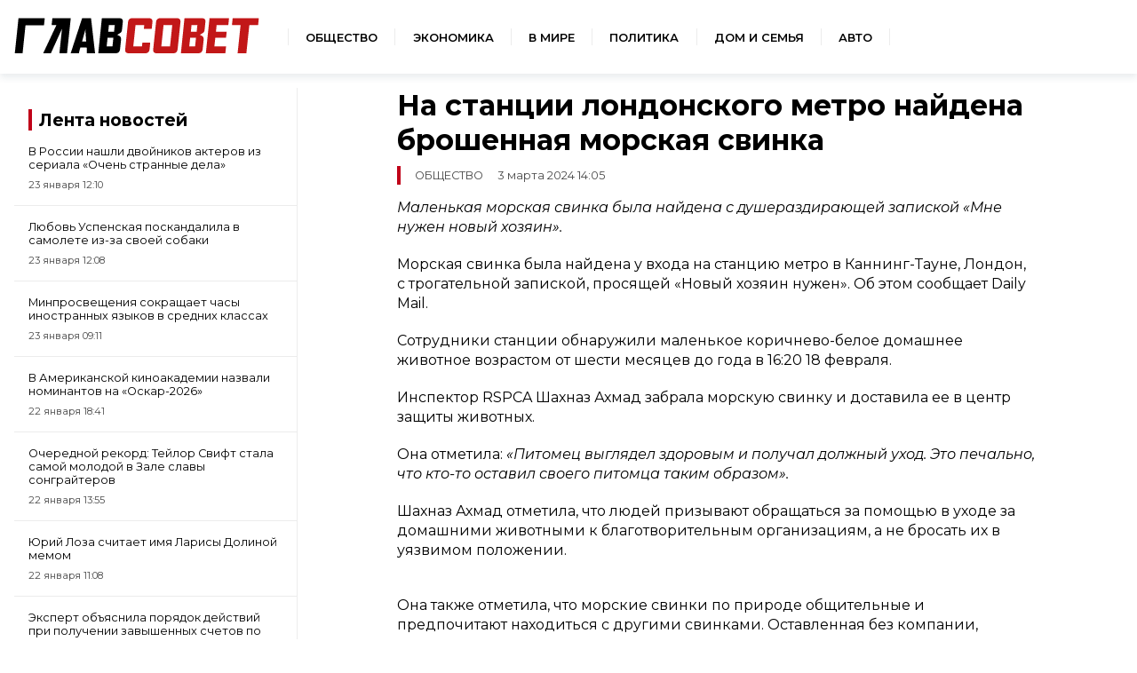

--- FILE ---
content_type: text/html; charset=UTF-8
request_url: https://sovetov.su/news/2024/3/3/55496
body_size: 7322
content:
<!DOCTYPE html>
<!--[if lt IE 7]><html lang="ru" class="lt-ie9 lt-ie8 lt-ie7"><![endif]-->
<!--[if IE 7]><html lang="ru" class="lt-ie9 lt-ie8"><![endif]-->
<!--[if IE 8]><html lang="ru" class="lt-ie9"><![endif]-->
<!--[if gt IE 8]><!-->
<html lang="ru">
<!--<![endif]-->
<head>
    <meta charset="utf-8" />
    <title>Морская свинка с печальной запиской найдена на станции метро в Лондоне</title>
    <meta name="description" content="Маленькая морская свинка была найдена с душераздирающей  запиской &quot;Мне нужен новый хозяин&quot;." />
    <meta http-equiv="X-UA-Compatible" content="IE=edge" />
    <meta name="viewport" content="width=device-width, initial-scale=1.0" />
    <meta name="keywords" content="домашние животныелондонметроморская свинка"/>
    <link rel="canonical" href="https://sovetov.su/news/2024/3/3/55496"/>
    <meta property="article:published_time" content="2024-03-03T14:05:33+03:00"/>
    <meta property="article:modified_time" content="2024-03-03T14:05:34+03:00"/>
    <meta property="article:author" content="Дарья Юркштас">
    <meta property="article:section" content="Новости">
    <meta name="author" content="Дарья Юркштас">
    <meta property="og:title" content="Морская свинка с печальной запиской найдена на станции метро в Лондоне"/>
    <meta property="og:description" content="Маленькая морская свинка была найдена с душераздирающей  запиской &quot;Мне нужен новый хозяин&quot;."/>
    <meta property="og:url" content="https://sovetov.su/news/2024/3/3/55496"/>
    <meta property="og:site_name" content="ГлавСовет"/>
    <meta property="og:image" content="/img/topline.webp"/>
    <meta name="twitter:card" content="summary">

    <meta name="google-site-verification" content="G8TqGusr0R9uImVZQjdeViul1zKTIlcDMojo3oqVgQg"/>
    <meta name="yandex-verification" content="960ed5e350058571" />
    <meta name="b7420d1225044259dbfdcee7611b381a" content="">
    <meta name="csrf-token" content="QwjbYct4L0gGwfkXNkJh5G2Gjb8Q1IXMkUQs8Mif">
    <link rel="manifest" href="/manifest.json" crossorigin="use-credentials">
    <meta name="robots" content="max-image-preview:large">
    <link rel="icon" type="image/png" href="/images/favicon/16.png" sizes="16x16"/>
    <link rel="icon" type="image/png" href="/images/favicon/32.png" sizes="32x32"/>
    <link rel="icon" type="image/png" href="/images/favicon/64.png" sizes="64x64"/>
    <link rel="icon" type="image/png" href="/images/favicon/128.png" sizes="128x128"/>
    <link rel="stylesheet" href="/css/style.css?id=c7f925738ef476edab6f6ff57844294f">
</head>
<body>
<div class="wrapper">

<!-- Header -->
<header class="header">
    <div class="header__logo">
        <a href="/">
            <img src="/img/logo.svg" alt="ГлавСовет" style="height: 40px; width: 276px;">
        </a>
    </div>
    <nav class="navigation">
        <ul class="navigation__list">
            <li class="navigation__item">
                <a href="/category/obschestvo--11" class="navigation__link">Общество</a>
            </li>
            <li class="navigation__item">
                <a href="/category/economika--10" class="navigation__link">Экономика</a>
            </li>
            <li class="navigation__item">
                <a href="/category/world--3846" class="navigation__link">В мире</a>
            </li>
            <li class="navigation__item">
                <a href="/category/politika--9" class="navigation__link">Политика</a>
            </li>
            <li class="navigation__item">
                <a href="/category/home--3847" class="navigation__link">Дом и семья</a>
            </li>
            <li class="navigation__item">
                <a href="/category/auto--3848" class="navigation__link">Авто</a>
            </li>
        </ul>
    </nav>
    <button class="header__button" aria-label="Меню">
        <span class="header__humburger"></span>
    </button>
</header>
<!-- Header end -->
<!-- Menu start -->
<div class="menu">
    <nav>
        <ul class="menu_navigation">
            <li><a href="/" class="menu__link">Главная</a></li>
            <li><a href="/category/obschestvo--11" class="menu__link">Общество</a></li>
            <li><a href="/category/economika--10" class="menu__link">Экономика</a></li>
            <li><a href="/category/world--3846" class="menu__link">В мире</a></li>
            <li><a href="/category/politika--9" class="menu__link">Политика</a></li>
            <li><a href="/category/home--3847" class="menu__link">Дом и семья</a></li>
            <li><a href="/category/auto--3848" class="menu__link">Авто</a></li>
        </ul>
    </nav>
    <nav class="menu__buttom">
        <ul class="menu_navigation">
            <li><a href="/page/about" class="menu__link">О редакции</a></li>

            <li><a href="/page/terms" class="menu__link">Условия использования</a></li>
        </ul>
    </nav>
</div>
<!-- Menu end -->


<!-- Menu end -->
    <div class="container">
            <div class="advert_post_flag print-none" style="display: none;">true</div>
    <main class="main main-post">
        <aside class="news-list">
            <div id="yandex_rtb_R-A-13929019-2"></div>
            <div class="news-list__title">
        <span>
            <a href="/tape" class="title__norm">Лента новостей</a>
        </span>
</div>

<div>
            <div class="news-list__item">
            <a class="news-list__link" href="https://sovetov.su/news/2026/1/23/73352">
                <p class="news-list__text">В России нашли двойников актеров из сериала «Очень странные дела»</p>
                <p class="news-list__time">23 января  12:10</p>
            </a>
        </div>
            <div class="news-list__item">
            <a class="news-list__link" href="https://sovetov.su/news/2026/1/23/73353">
                <p class="news-list__text">Любовь Успенская поскандалила в самолете из-за своей собаки</p>
                <p class="news-list__time">23 января  12:08</p>
            </a>
        </div>
            <div class="news-list__item">
            <a class="news-list__link" href="https://sovetov.su/news/2026/1/23/73345">
                <p class="news-list__text">Минпросвещения сокращает часы иностранных языков в средних классах</p>
                <p class="news-list__time">23 января  09:11</p>
            </a>
        </div>
            <div class="news-list__item">
            <a class="news-list__link" href="https://sovetov.su/news/2026/1/22/73342">
                <p class="news-list__text">В Американской киноакадемии назвали номинантов на «Оскар-2026»</p>
                <p class="news-list__time">22 января  18:41</p>
            </a>
        </div>
            <div class="news-list__item">
            <a class="news-list__link" href="https://sovetov.su/news/2026/1/22/73339">
                <p class="news-list__text">Очередной рекорд: Тейлор Свифт стала самой молодой в Зале славы сонграйтеров</p>
                <p class="news-list__time">22 января  13:55</p>
            </a>
        </div>
            <div class="news-list__item">
            <a class="news-list__link" href="https://sovetov.su/news/2026/1/22/73335">
                <p class="news-list__text">Юрий Лоза считает имя Ларисы Долиной  мемом</p>
                <p class="news-list__time">22 января  11:08</p>
            </a>
        </div>
            <div class="news-list__item">
            <a class="news-list__link" href="https://sovetov.su/news/2026/1/21/73332">
                <p class="news-list__text">Эксперт объяснила порядок действий при получении завышенных счетов по ЖКХ</p>
                <p class="news-list__time">21 января  19:54</p>
            </a>
        </div>
            <div class="news-list__item">
            <a class="news-list__link" href="https://sovetov.su/news/2026/1/21/73327">
                <p class="news-list__text">В Петербурге насчитывается 37 тысяч блокадников из числа заставших войну людей</p>
                <p class="news-list__time">21 января  18:45</p>
            </a>
        </div>
    </div>

<div class="news-list__button-container">
    <!-- button + news_list_button -->
    <a href="/tape" class="button news-list__button">Все новости</a>
</div>
        </aside>

        <div class="article-box">
            <article class="article" id="55496">
                <h1 class="article__title">На станции лондонского метро найдена брошенная морская свинка</h1>
                <p class="article__category">
                    <span>Общество</span>
                                        <span class="article__date">3 марта 2024 14:05</span>
                </p>

                
                <div class="article__main-box">
                    <div class="article__main-contain">
                        <div class="article__main-text" itemprop="articleBody">
                                                                                                                                                                                                            
<p><em>Маленькая морская свинка была найдена с душераздирающей  запиской «Мне нужен новый хозяин».</em></p>
                                                                                                                                                                                                                                                                                                                        



<p>Морская свинка была найдена у входа на станцию метро в Каннинг-Тауне, Лондон, с трогательной запиской, просящей «Новый хозяин нужен». Об этом сообщает Daily Mail.</p>
                                                                                                                                                                                                                                    



<p>Сотрудники станции обнаружили маленькое коричнево-белое домашнее животное возрастом от шести месяцев до года в 16:20 18 февраля.</p>
                                                                                                                                                                                                                                    



<p>Инспектор RSPCA Шахназ Ахмад забрала морскую свинку и доставила ее в центр защиты животных.</p>
                                                                                                                                                                                                                                    



<blockquote class="wp-block-quote">
<p>Она отметила: <em>«Питомец выглядел здоровым и получал должный уход. Это печально, что кто-то оставил своего питомца таким образом».</em></p>
                                                                                                                                                                                                                                    
</blockquote>



<p>Шахназ Ахмад отметила, что людей призывают обращаться за помощью в уходе за домашними животными к благотворительным организациям, а не бросать их в уязвимом положении.</p>
                                                                                                                                                                                                                                    



<p>Она также отметила, что морские свинки по природе общительные и предпочитают находиться с другими свинками. Оставленная без компании, морская свинка может страдать от стресса и ненормального поведения.</p>
                                                                                                                                                                                                                                    



<p>Инспектор подчеркнула, что бросать животных таким образом — жестоко и неприемлемо.</p>
                                                                                                                                                                                                                                    



<p>Морская свинка, которой дали имя DiscoPig, вскоре будет готова к переезду — вместе со своим спутником — из RSPCA.</p>
                                                                                                                                                        
                                        

                        </div>
                        
                                                    <div id="relatedBlockS" class="related_block">
                                <div class="related_block_head">
                                    <div class="related_block_span">ГлавСовет рекомендует</div>
                                </div>
                                <div class="related_block_list">
                                                                    <div class="related_block_item">
                                        <span class="related_block_number">1</span>
                                        <a href="https://sovetov.su/news/2024/1/20/52130">Печальная история: кот Твикс, выброшенный из поезда, найден мертвым в Кирове</a>
                                    </div>
                                                                    <div class="related_block_item">
                                        <span class="related_block_number">2</span>
                                        <a href="https://sovetov.su/news/2024/3/8/55900">Девушка из Нью-Йорка делится удивительными приключениями с голубем</a>
                                    </div>
                                                                </div>
                            </div>
                        
                        <div class="article__person-block">
                                                            <p>Автор: <a itemprop="url" href="https://sovetov.su/author/dasha-53">
                                        <span itemprop="name">Дарья Юркштас</span>
                                    </a>
                                </p>
                            
                            <div class="article__tag-group" itemscope="itemscope" itemtype="https://schema.org/Thing">
                                                                    <a href="/tag/domashnie-zhivotnye--2159" class="article__tag">домашние животные</a>
                                                                    <a href="/tag/london--7653" class="article__tag">лондон</a>
                                                                    <a href="/tag/metro--1244" class="article__tag">метро</a>
                                                                    <a href="/tag/morskaya-svinka--13827" class="article__tag">морская свинка</a>
                                                            </div>
                        </div>
                        <div class="article-links">
    <nav>
        <p class="article-links__title">Сейчас читают</p>
        <ul>
            <li class="article-links__item cubemagic" data-num="9">
                <div class="loader-container">
                </div>
                <a class="article-links__link cubemagic-link cubemagic-view" style="display: none;" target="_blank" rel="noindex nofollow">
                    <div class="cubemagic-title"></div>
                </a>
            </li>
            <li class="article-links__item cubemagic" data-num="10">
                <div class="loader-container">
                </div>
                <a class="article-links__link cubemagic-link cubemagic-view" style="display: none;" target="_blank" rel="noindex nofollow">
                    <div class="cubemagic-title"></div>
                </a>
            </li>
            <li class="article-links__item cubemagic" data-num="11">
                <div class="loader-container">
                </div>
                <a class="article-links__link cubemagic-link cubemagic-view" style="display: none;" target="_blank" rel="noindex nofollow">
                    <div class="cubemagic-title"></div>
                </a>
            </li>
        </ul>
    </nav>
</div>
                    </div>
                </div>
                
            </article>
        </div>
    </main>
    <div class="main main-post">
        <aside class="news-list">
            <div class="partner-sidebar partner-sidebar-sticky">
    <div class="partner-sidebar__title">Новости партнеров</div>
    <div class="partner-sidebar__news">
        <div class="cubemagic" data-num="4">
            <div class="loader-container">
                <div class="loading-image">
                    <svg aria-hidden="true" xmlns="http://www.w3.org/2000/svg" fill="currentColor" viewBox="0 0 20 18">
                        <path d="M18 0H2a2 2 0 0 0-2 2v14a2 2 0 0 0 2 2h16a2 2 0 0 0 2-2V2a2 2 0 0 0-2-2Zm-5.5 4a1.5 1.5 0 1 1 0 3 1.5 1.5 0 0 1 0-3Zm4.376 10.481A1 1 0 0 1 16 15H4a1 1 0 0 1-.895-1.447l3.5-7A1 1 0 0 1 7.468 6a.965.965 0 0 1 .9.5l2.775 4.757 1.546-1.887a1 1 0 0 1 1.618.1l2.541 4a1 1 0 0 1 .028 1.011Z"/>
                    </svg>
                </div>
                <div class="loading-text">
                    <div class="loading-bar"></div>
                    <div class="loading-bar-small"></div>
                    <div class="loading-bar-smallest"></div>
                </div>
            </div>
            <a href="#" class="cubemagic-link cubemagic-view lenta__item mb-2" style="display: none;" target="_blank" rel="noindex nofollow">
                <div class="cubemagic-img">
                    <img src="" class="cubemagic-image">
                </div>
                <div class="cubemagic-info">
                    <span class="cubemagic-title"></span>
                </div>
            </a>
        </div>
        <div class="cubemagic" data-num="5">
            <div class="loader-container">
                <div class="loading-image">
                    <svg aria-hidden="true" xmlns="http://www.w3.org/2000/svg" fill="currentColor" viewBox="0 0 20 18">
                        <path d="M18 0H2a2 2 0 0 0-2 2v14a2 2 0 0 0 2 2h16a2 2 0 0 0 2-2V2a2 2 0 0 0-2-2Zm-5.5 4a1.5 1.5 0 1 1 0 3 1.5 1.5 0 0 1 0-3Zm4.376 10.481A1 1 0 0 1 16 15H4a1 1 0 0 1-.895-1.447l3.5-7A1 1 0 0 1 7.468 6a.965.965 0 0 1 .9.5l2.775 4.757 1.546-1.887a1 1 0 0 1 1.618.1l2.541 4a1 1 0 0 1 .028 1.011Z"/>
                    </svg>
                </div>
                <div class="loading-text">
                    <div class="loading-bar"></div>
                    <div class="loading-bar-small"></div>
                    <div class="loading-bar-smallest"></div>
                </div>
            </div>
            <a href="#" class="cubemagic-link cubemagic-view lenta__item mb-2" style="display: none;" target="_blank" rel="noindex nofollow">
                <div class="cubemagic-img">
                    <img src="" class="cubemagic-image">
                </div>
                <div class="cubemagic-info">
                    <span class="cubemagic-title"></span>
                </div>
            </a>
        </div>
        <div class="cubemagic" data-num="6">
            <div class="loader-container">
                <div class="loading-image">
                    <svg aria-hidden="true" xmlns="http://www.w3.org/2000/svg" fill="currentColor" viewBox="0 0 20 18">
                        <path d="M18 0H2a2 2 0 0 0-2 2v14a2 2 0 0 0 2 2h16a2 2 0 0 0 2-2V2a2 2 0 0 0-2-2Zm-5.5 4a1.5 1.5 0 1 1 0 3 1.5 1.5 0 0 1 0-3Zm4.376 10.481A1 1 0 0 1 16 15H4a1 1 0 0 1-.895-1.447l3.5-7A1 1 0 0 1 7.468 6a.965.965 0 0 1 .9.5l2.775 4.757 1.546-1.887a1 1 0 0 1 1.618.1l2.541 4a1 1 0 0 1 .028 1.011Z"/>
                    </svg>
                </div>
                <div class="loading-text">
                    <div class="loading-bar"></div>
                    <div class="loading-bar-small"></div>
                    <div class="loading-bar-smallest"></div>
                </div>
            </div>
            <a href="#" class="cubemagic-link cubemagic-view lenta__item mb-2" style="display: none;" target="_blank" rel="noindex nofollow">
                <div class="cubemagic-img">
                    <img src="" class="cubemagic-image">
                </div>
                <div class="cubemagic-info">
                    <span class="cubemagic-title"></span>
                </div>
            </a>
        </div>
        <div class="cubemagic" data-num="7">
            <div class="loader-container">
                <div class="loading-image">
                    <svg aria-hidden="true" xmlns="http://www.w3.org/2000/svg" fill="currentColor" viewBox="0 0 20 18">
                        <path d="M18 0H2a2 2 0 0 0-2 2v14a2 2 0 0 0 2 2h16a2 2 0 0 0 2-2V2a2 2 0 0 0-2-2Zm-5.5 4a1.5 1.5 0 1 1 0 3 1.5 1.5 0 0 1 0-3Zm4.376 10.481A1 1 0 0 1 16 15H4a1 1 0 0 1-.895-1.447l3.5-7A1 1 0 0 1 7.468 6a.965.965 0 0 1 .9.5l2.775 4.757 1.546-1.887a1 1 0 0 1 1.618.1l2.541 4a1 1 0 0 1 .028 1.011Z"/>
                    </svg>
                </div>
                <div class="loading-text">
                    <div class="loading-bar"></div>
                    <div class="loading-bar-small"></div>
                    <div class="loading-bar-smallest"></div>
                </div>
            </div>
            <a href="#" class="cubemagic-link cubemagic-view lenta__item mb-2" style="display: none;" target="_blank" rel="noindex nofollow">
                <div class="cubemagic-img">
                    <img src="" class="cubemagic-image">
                </div>
                <div class="cubemagic-info">
                    <span class="cubemagic-title"></span>
                </div>
            </a>
        </div>
        <div class="cubemagic" data-num="8">
            <div class="loader-container">
                <div class="loading-image">
                    <svg aria-hidden="true" xmlns="http://www.w3.org/2000/svg" fill="currentColor" viewBox="0 0 20 18">
                        <path d="M18 0H2a2 2 0 0 0-2 2v14a2 2 0 0 0 2 2h16a2 2 0 0 0 2-2V2a2 2 0 0 0-2-2Zm-5.5 4a1.5 1.5 0 1 1 0 3 1.5 1.5 0 0 1 0-3Zm4.376 10.481A1 1 0 0 1 16 15H4a1 1 0 0 1-.895-1.447l3.5-7A1 1 0 0 1 7.468 6a.965.965 0 0 1 .9.5l2.775 4.757 1.546-1.887a1 1 0 0 1 1.618.1l2.541 4a1 1 0 0 1 .028 1.011Z"/>
                    </svg>
                </div>
                <div class="loading-text">
                    <div class="loading-bar"></div>
                    <div class="loading-bar-small"></div>
                    <div class="loading-bar-smallest"></div>
                </div>
            </div>
            <a href="#" class="cubemagic-link cubemagic-view lenta__item mb-2" style="display: none;"  target="_blank" rel="noindex nofollow">
                <div class="cubemagic-img">
                    <img src="" class="cubemagic-image">
                </div>
                <div class="cubemagic-info">
                    <span class="cubemagic-title"></span>
                </div>
            </a>
        </div>
    </div>
</div>
        </aside>
        <div class="article-footer-box">
            <div class="partner-block">

                <div id="adfox_173270010042037715"></div>
                <div class="card-block" style="width: 100%">
    <div class="card-block__header">Читайте также</div>
    <div class="card-block__list">
        <div class="card-block__item">
            <div class="cubemagic" data-num="12">
                <div class="loader-container">
                    <div class="loading-image">
                        <svg aria-hidden="true" xmlns="http://www.w3.org/2000/svg" fill="currentColor" viewBox="0 0 20 18">
                            <path d="M18 0H2a2 2 0 0 0-2 2v14a2 2 0 0 0 2 2h16a2 2 0 0 0 2-2V2a2 2 0 0 0-2-2Zm-5.5 4a1.5 1.5 0 1 1 0 3 1.5 1.5 0 0 1 0-3Zm4.376 10.481A1 1 0 0 1 16 15H4a1 1 0 0 1-.895-1.447l3.5-7A1 1 0 0 1 7.468 6a.965.965 0 0 1 .9.5l2.775 4.757 1.546-1.887a1 1 0 0 1 1.618.1l2.541 4a1 1 0 0 1 .028 1.011Z"/>
                        </svg>
                    </div>
                    <div class="loading-text">
                        <div class="loading-bar"></div>
                        <div class="loading-bar-small"></div>
                        <div class="loading-bar-smallest"></div>
                    </div>
                </div>
                <a href="#" class="cubemagic-link cubemagic-view mb-2" style="display: none;" target="_blank" rel="noindex nofollow">
                    <div class="cubemagic-img">
                        <img src="" class="cubemagic-image">
                    </div>
                    <div class="cubemagic-info">
                        <span class="cubemagic-title"></span>
                    </div>
                </a>
            </div>
        </div>
        <div class="card-block__item">
            <div class="cubemagic" data-num="13">
                <div class="loader-container">
                    <div class="loading-image">
                        <svg aria-hidden="true" xmlns="http://www.w3.org/2000/svg" fill="currentColor" viewBox="0 0 20 18">
                            <path d="M18 0H2a2 2 0 0 0-2 2v14a2 2 0 0 0 2 2h16a2 2 0 0 0 2-2V2a2 2 0 0 0-2-2Zm-5.5 4a1.5 1.5 0 1 1 0 3 1.5 1.5 0 0 1 0-3Zm4.376 10.481A1 1 0 0 1 16 15H4a1 1 0 0 1-.895-1.447l3.5-7A1 1 0 0 1 7.468 6a.965.965 0 0 1 .9.5l2.775 4.757 1.546-1.887a1 1 0 0 1 1.618.1l2.541 4a1 1 0 0 1 .028 1.011Z"/>
                        </svg>
                    </div>
                    <div class="loading-text">
                        <div class="loading-bar"></div>
                        <div class="loading-bar-small"></div>
                        <div class="loading-bar-smallest"></div>
                    </div>
                </div>
                <a href="#" class="cubemagic-link cubemagic-view lenta__item mb-2" style="display: none;" target="_blank" rel="noindex nofollow">
                    <div class="cubemagic-img">
                        <img src="" class="cubemagic-image">
                    </div>
                    <div class="cubemagic-info">
                        <span class="cubemagic-title"></span>
                    </div>
                </a>
            </div>
        </div>
        <div class="card-block__item">
            <div class="cubemagic" data-num="14">
                <div class="loader-container">
                    <div class="loading-image">
                        <svg aria-hidden="true" xmlns="http://www.w3.org/2000/svg" fill="currentColor" viewBox="0 0 20 18">
                            <path d="M18 0H2a2 2 0 0 0-2 2v14a2 2 0 0 0 2 2h16a2 2 0 0 0 2-2V2a2 2 0 0 0-2-2Zm-5.5 4a1.5 1.5 0 1 1 0 3 1.5 1.5 0 0 1 0-3Zm4.376 10.481A1 1 0 0 1 16 15H4a1 1 0 0 1-.895-1.447l3.5-7A1 1 0 0 1 7.468 6a.965.965 0 0 1 .9.5l2.775 4.757 1.546-1.887a1 1 0 0 1 1.618.1l2.541 4a1 1 0 0 1 .028 1.011Z"/>
                        </svg>
                    </div>
                    <div class="loading-text">
                        <div class="loading-bar"></div>
                        <div class="loading-bar-small"></div>
                        <div class="loading-bar-smallest"></div>
                    </div>
                </div>
                <a href="#" class="cubemagic-link cubemagic-view lenta__item mb-2" style="display: none;" target="_blank" rel="noindex nofollow">
                    <div class="cubemagic-img">
                        <img src="" class="cubemagic-image">
                    </div>
                    <div class="cubemagic-info">
                        <span class="cubemagic-title"></span>
                    </div>
                </a>
            </div>
        </div>
    </div>
    <div class="card-block__list">
        <div class="card-block__item">
            <div class="cubemagic" data-num="15">
                <div class="loader-container">
                    <div class="loading-image">
                        <svg aria-hidden="true" xmlns="http://www.w3.org/2000/svg" fill="currentColor" viewBox="0 0 20 18">
                            <path d="M18 0H2a2 2 0 0 0-2 2v14a2 2 0 0 0 2 2h16a2 2 0 0 0 2-2V2a2 2 0 0 0-2-2Zm-5.5 4a1.5 1.5 0 1 1 0 3 1.5 1.5 0 0 1 0-3Zm4.376 10.481A1 1 0 0 1 16 15H4a1 1 0 0 1-.895-1.447l3.5-7A1 1 0 0 1 7.468 6a.965.965 0 0 1 .9.5l2.775 4.757 1.546-1.887a1 1 0 0 1 1.618.1l2.541 4a1 1 0 0 1 .028 1.011Z"/>
                        </svg>
                    </div>
                    <div class="loading-text">
                        <div class="loading-bar"></div>
                        <div class="loading-bar-small"></div>
                        <div class="loading-bar-smallest"></div>
                    </div>
                </div>
                <a href="#" class="cubemagic-link cubemagic-view lenta__item mb-2" style="display: none;" target="_blank" rel="noindex nofollow">
                    <div class="cubemagic-img">
                        <img src="" class="cubemagic-image">
                    </div>
                    <div class="cubemagic-info">
                        <span class="cubemagic-title"></span>
                    </div>
                </a>
            </div>
        </div>
        <div class="card-block__item">
            <div class="cubemagic" data-num="16">
                <div class="loader-container">
                    <div class="loading-image">
                        <svg aria-hidden="true" xmlns="http://www.w3.org/2000/svg" fill="currentColor" viewBox="0 0 20 18">
                            <path d="M18 0H2a2 2 0 0 0-2 2v14a2 2 0 0 0 2 2h16a2 2 0 0 0 2-2V2a2 2 0 0 0-2-2Zm-5.5 4a1.5 1.5 0 1 1 0 3 1.5 1.5 0 0 1 0-3Zm4.376 10.481A1 1 0 0 1 16 15H4a1 1 0 0 1-.895-1.447l3.5-7A1 1 0 0 1 7.468 6a.965.965 0 0 1 .9.5l2.775 4.757 1.546-1.887a1 1 0 0 1 1.618.1l2.541 4a1 1 0 0 1 .028 1.011Z"/>
                        </svg>
                    </div>
                    <div class="loading-text">
                        <div class="loading-bar"></div>
                        <div class="loading-bar-small"></div>
                        <div class="loading-bar-smallest"></div>
                    </div>
                </div>
                <a href="#" class="cubemagic-link cubemagic-view lenta__item mb-2" style="display: none;" target="_blank" rel="noindex nofollow">
                    <div class="cubemagic-img">
                        <img src="" class="cubemagic-image">
                    </div>
                    <div class="cubemagic-info">
                        <span class="cubemagic-title"></span>
                    </div>
                </a>
            </div>
        </div>
        <div class="card-block__item">
            <div class="cubemagic" data-num="17">
                <div class="loader-container">
                    <div class="loading-image">
                        <svg aria-hidden="true" xmlns="http://www.w3.org/2000/svg" fill="currentColor" viewBox="0 0 20 18">
                            <path d="M18 0H2a2 2 0 0 0-2 2v14a2 2 0 0 0 2 2h16a2 2 0 0 0 2-2V2a2 2 0 0 0-2-2Zm-5.5 4a1.5 1.5 0 1 1 0 3 1.5 1.5 0 0 1 0-3Zm4.376 10.481A1 1 0 0 1 16 15H4a1 1 0 0 1-.895-1.447l3.5-7A1 1 0 0 1 7.468 6a.965.965 0 0 1 .9.5l2.775 4.757 1.546-1.887a1 1 0 0 1 1.618.1l2.541 4a1 1 0 0 1 .028 1.011Z"/>
                        </svg>
                    </div>
                    <div class="loading-text">
                        <div class="loading-bar"></div>
                        <div class="loading-bar-small"></div>
                        <div class="loading-bar-smallest"></div>
                    </div>
                </div>
                <a href="#" class="cubemagic-link cubemagic-view lenta__item mb-2" style="display: none;" target="_blank" rel="noindex nofollow">
                    <div class="cubemagic-img">
                        <img src="" class="cubemagic-image">
                    </div>
                    <div class="cubemagic-info">
                        <span class="cubemagic-title"></span>
                    </div>
                </a>
            </div>
        </div>
    </div>
</div>
                <div id="yandex_rtb_R-A-13929019-3"></div>
            </div>
            <div class="scroll-tape">
                <div class="popular-news scroll-block">
    <div class="popular-card">
        <div class="popular-card__text">
            <a href="" class="popular-card__link">
                <div class="popular-card__title"></div>
                <p class="popular-card__description"></p>
            </a>
            <div class="popular-card__section">
                <a href="" class="news-card__category"></a>
                <span class="news-card__date"></span>
            </div>
        </div>
        <div class="popular-card__img-container">
            <picture>
                <source class="webp600" srcset="" sizes="600px" type="image/webp"/>
                <source class="jpg600" srcset="" sizes="600px"  type="image/jpeg"/>
                <img class="popular-card__img" src="" alt="" />
            </picture>
        </div>
    </div>
</div>
            </div>
        </div>
    </div>
    </div>

    <!-- Footer start -->
<footer class="footer">
    <div class="footer-row"><div class="footer__logo">
            <img src="/img/logo-w.svg" alt="ГлавСовет" style="height: 30px; width: 207px;">
        </div>
        <nav class="navigation">
            <ul class="footer__list">
                <li class="navigation__item">
                    <a href="/page/about" class="navigation__link footer-hover">О редакции</a>
                </li>
                
                
                
                <li class="navigation__item">
                    <a href="/page/terms" class="navigation__link footer-hover">Условия использования</a>
                </li>
            </ul>
        </nav>
        <div class="footer__ages">18+</div>
        <div class="footer__info">
            <p>© ГлавСовет</p>
            <p>Учредитель: ООО "Технологии. Бизнес. Медиа"</p>
            <p>Главный редактор: Смирнова А.А.</p>
            <p>197136 г. Санкт-Петербург , вн.тер.г. муниципальный округ чкаловское, </br>
                пер. Вяземский ,д.4 литера А пом. 5-Н ком.1</p>
            <p>Свидетельство о регистрации СМИ - ЭЛ № ФС 77 - 73119 от 02.07.2018 </br>
                зарегистрировано Федеральной службой по надзору в сфере связи, </br>
                информационных технологий и массовых коммуникаций (Роскомнадзор).</p>
            <p>redactor@sovetov.su, +7 (812) 409 36 95</p></br>
            <p>На информационном ресурсе применяются <a href="/page/recom">рекомендательные технологии</a></p>
        </div>
    </div>







</footer>
<!-- Footer end -->

</div>
<script src="/libs/jquery/jquery-3.4.0.min.js"></script>
<script src="/js/app.js?id=460de54c7c68bb1d7bc35b70303f81eb"></script>


<!-- Yandex.Metrika counter -->
<script type="text/javascript" >
    (function(m,e,t,r,i,k,a){m[i]=m[i]||function(){(m[i].a=m[i].a||[]).push(arguments)};
        m[i].l=1*new Date();
        for (var j = 0; j < document.scripts.length; j++) {if (document.scripts[j].src === r) { return; }}
        k=e.createElement(t),a=e.getElementsByTagName(t)[0],k.async=1,k.src=r,a.parentNode.insertBefore(k,a)})
    (window, document, "script", "https://cdn.jsdelivr.net/npm/yandex-metrica-watch/tag.js", "ym");

    ym(7388404, "init", {
        clickmap:true,
        trackLinks:true,
        accurateTrackBounce:true,
        webvisor:true
    });
</script>
<!-- /Yandex.Metrika counter -->

<!-- Google tag (gtag.js) -->
<script async src="https://www.googletagmanager.com/gtag/js?id=G-4XGPB137VX"></script>
<script>
    window.dataLayer = window.dataLayer || [];
    function gtag(){dataLayer.push(arguments);}
    gtag('js', new Date());

    gtag('config', 'G-4XGPB137VX');
</script>

<!-- Top.Mail.Ru counter -->
<script type="text/javascript">
    var _tmr = window._tmr || (window._tmr = []);
    _tmr.push({id: "3340019", type: "pageView", start: (new Date()).getTime()});
    (function (d, w, id) {
        if (d.getElementById(id)) return;
        var ts = d.createElement("script"); ts.type = "text/javascript"; ts.async = true; ts.id = id;
        ts.src = "https://top-fwz1.mail.ru/js/code.js";
        var f = function () {var s = d.getElementsByTagName("script")[0]; s.parentNode.insertBefore(ts, s);};
        if (w.opera == "[object Opera]") { d.addEventListener("DOMContentLoaded", f, false); } else { f(); }
    })(document, window, "tmr-code");
</script>
<noscript><div><img src="https://top-fwz1.mail.ru/counter?id=3340019;js=na" style="position:absolute;left:-9999px;" alt="Top.Mail.Ru" /></div></noscript>
<!-- /Top.Mail.Ru counter -->

<script type="text/javascript" charset="utf-8">
    (function() {
        var sc = document.createElement('script'); sc.type = 'text/javascript'; sc.async = true;
        sc.src = '//onfeed.ru/rotate/'; sc.charset = 'utf-8';
        var s = document.getElementsByTagName('script')[0]; s.parentNode.insertBefore(sc, s);
    }());
</script>

<script>
    (function() {
        if( window.self === window.top ) {
            var sc = document.createElement('script'); sc.type = 'text/javascript'; sc.async = true;
            sc.src = 'https://onfeed.ru/rotate/s/'+window.location.host+'?page='+window.location.href; sc.charset = 'utf-8';
            var s = document.getElementsByTagName('script')[0]; s.parentNode.insertBefore(sc, s); }
    }());
</script>

<!-- Yandex.RTB -->
<script>window.yaContextCb=window.yaContextCb||[]</script>
<script src="https://yandex.ru/ads/system/context.js" async></script>

<script src="https://cube.propub.ru/data/lena/sovetov.su" crossorigin="anonymous" async="true"></script>
<script src="https://cdn.getandgo.ru/pwa/assets/js/js_native_pwa_full.min.js?v=42342" crossorigin="anonymous"
        onload="CubePWANative.init({metrika: '12655978', color: '#c00219', fontcolor: '#ffffff', popup_confirm: 'СОГЛАСЕН', popup_text: 'Для отображения информации мы используем Cookie'});"></script>

</body>
</html>


--- FILE ---
content_type: text/javascript;charset=UTF-8
request_url: https://cube.propub.ru/data/lena/sovetov.su
body_size: 10413
content:
var cube_metrika={"id":7388404,"params":{"clickmap":true,"trackLinks":true,"accurateTrackBounce":true,"webvisor":false,"triggerEvent":true},"load":false};var ym_cube_id_connect=0;var ym_cube_id=7388404;var ym_cube_cookie='988d750730af82aa31695723b192b262';(window.CubeData=()=>{var cube_adchecker="https://sovetov.su/magic/lena/a/yandex.ru/ads/system/context.js/prebid-ads.js";var cube_page_query_type="def";var cube_uid="988d750730af82aa31695723b192b262";var cube_magic_class='cubemagic';var cube_magic_start_mode='auto';var cube_back_popup_class='popup';var cube_name='sovetov.su';var cube_blocks_name='white';var cube_settings={"utmpartner":["smi2","24smi","infox.sg","directadvert","smipressru"],"extension_go":"https:\/\/sovetov.su\/magic\/lena\/o","block_get":"https:\/\/sovetov.su\/magic\/lena\/b","cache_time":180,"update_blocks":300,"timeout":5,"open_after_click_pct":0,"history_data":[{"data":{"step":"step1"},"title":"\u041f\u043e\u0441\u043b\u0435\u0434\u043d\u0438\u0435 \u043d\u043e\u0432\u043e\u0441\u0442\u0438","url":"#1"},{"data":{"step":"step2"},"title":"\u041f\u043e\u0441\u043b\u0435\u0434\u043d\u0438\u0435 \u043d\u043e\u0432\u043e\u0441\u0442\u0438","url":"#2"}],"show_preview":0,"use_back":2,"focus_show":1};var cube_page_elements={".article":{"blocks":"normal","utmfilter":{"default":["infox","smi2"],"smi2":["infox","24smi"],"infox.sg":["smi2","24smi"],"24smi":["smi2","infox"],"smipressru":["smi2","infox"]},"rand_filter":["default","smi2","infox.sg","24smi"]},".article-footer-box":{"blocks":"normal","utmfilter":{"default":["infox","smi2","24smi"],"smi2":["infox","24smi"],"infox.sg":["smi2","24smi"],"24smi":["smi2","infox"],"smipressru":["smi2","infox","24smi"]},"rand_filter":["default","smi2","infox.sg","24smi","smipressru"]},".news-list":{"blocks":"normal","utmfilter":{"default":["infox","smi2"],"smi2":["infox","24smi"],"infox.sg":["smi2","24smi"],"24smi":["smi2","infox"],"smipressru":["smi2","infox"]},"rand_filter":["default","smi2","infox.sg","24smi","smipressru"]},".evershow":{"blocks":"main","rand_filter":["default","smi2","infox.sg","24smi"]}};var cube_page_elements_use=[".article",".article-footer-box",".news-list",".evershow"];var cube_blocks={"normal":[{"partner":"infox","bid":22802,"bid_alt":22802,"key":null,"key_alt":null,"max_item":1000},{"partner":"24smi","bid":19760,"bid_alt":19760,"key":null,"key_alt":null,"max_item":1000},{"partner":"smi2","bid":97213,"bid_alt":97213,"key":null,"key_alt":null,"max_item":1000}],"direct":[{"partner":"smi2","bid":97393,"bid_alt":97393,"key":null,"key_alt":null,"max_item":1000}],"main":[{"partner":"smi2","bid":97393,"bid_alt":97393,"key":null,"key_alt":null,"max_item":1000}]};var cube_avaliable_block_types=["normal","direct","main"];var jquery_lib_load_url='https://cdn.jsdelivr.net/npm/jquery@3.5.1/dist/jquery.min.js';CubeData.refreshBlocks=function(need_all=true){reindexCubePLaces(need_all);};CubeData.manualStart=function(){getPartnerContent();reindexCubePLaces(true);};CubeData.showValue=function(param_name){consoleShow(eval(param_name));};CubeData.getValue=function(param_name){return eval(param_name);};CubeData.metrika=function(){checkYaMetrika();};CubeData.metrikaInit=function(){consoleShow('Metrika init success!');cube_metrika.load=true;ym(window.ym_cube_id,'getClientID',function(clientID){cube_metrika.uid=clientID;});if(window.self!==window.top){ymGoalStat('cube_in_frame');}
send_goal.forEach(function(item,i,arr){ymGoalStat(item.goal,item.params);});send_hits.forEach(function(item,i,arr){ymHitStat(item.url,item.params);});send_exts.forEach(function(item,i,arr){ymExtStat(item.url,item.params);});};function getRandomInt(min,max){min=Math.ceil(min);max=Math.floor(max);return Math.floor(Math.random()*(max-min))+min;}
function consoleShow(message,warn=false){if(showConsole===true){if(warn===false){console.log(message);}else{console.warn(message);}}else{if(warn===true){console.warn(message);}}}
function getNewKey(obj,key){if(obj.hasOwnProperty(key)){key=key+1;return getNewKey(obj,key)}else{return key;}}
function checkYaMetrika(){window.cube_metrika.load=false;let metrikaObj=(window.Ya&&(window.Ya.Metrika||window.Ya.Metrika2))||null;if(metrikaObj!==null){var ymCounterNum=0;if(ym_cube_id_connect!==0&&metrikaObj&&metrikaObj.counters){var counters=metrikaObj.counters();ymCounterNum=counters[0].id;for(let i=0;i<counters.length;i++){if(counters[i].id===ym_cube_id_connect){ymCounterNum=ym_cube_id_connect;if(window.cube_metrika.hasOwnProperty('id')){window.cube_metrika.id=ymCounterNum;window.ym_cube_id=ymCounterNum;}
break;}}}else{ymCounterNum=(metrikaObj&&metrikaObj.counters&&(metrikaObj.counters()||[0])[0].id)||0;}
if(ymCounterNum!==0){if(window.cube_metrika.hasOwnProperty('id')&&window.ym_cube_id===ymCounterNum){window.cube_metrika.load=true;ym(window.ym_cube_id,'getClientID',function(clientID){window.cube_metrika.uid=clientID;});send_goal.forEach(function(item,i,arr){ymGoalStat(item.goal,item.params);});send_hits.forEach(function(item,i,arr){ymHitStat(item.url,item.params);});send_exts.forEach(function(item,i,arr){ymExtStat(item.url,item.params);});if(window.self!==window.top){ymGoalStat('cube_in_frame');}}else{addCubeYaMetrika(window.cube_metrika);}}else{addCubeYaMetrika(window.cube_metrika);}}else{addCubeYaMetrika(window.cube_metrika);}}
function addCubeYaMetrika(cube_metrika){if(window.ym_cube_id>0){(function(m,e,t,r,i,k,a){m[i]=m[i]||function(){(m[i].a=m[i].a||[]).push(arguments)};m[i].l=1*new Date();k=e.createElement(t),a=e.getElementsByTagName(t)[0],k.async=1,k.src=r,a.parentNode.insertBefore(k,a)})(window,document,"script","https://cdn.jsdelivr.net/npm/yandex-metrica-watch/tag.js","ym");ym(window.ym_cube_id,"init",{clickmap:true,trackLinks:true,accurateTrackBounce:true,webvisor:false,triggerEvent:true});}}
function ymGoalStat(goal,params={}){if(window.cube_metrika.load===true){try{window.ym(window.ym_cube_id,'reachGoal',goal,params);}catch(e){consoleShow('CATCH ERROR YM!');consoleShow(e,true);}}else{send_goal.push({goal:goal,params:params});}}
function ymHitStat(url,params={}){if(!params.hasOwnProperty('utm_source')){params.utm_source=utm_source;}
if(window.cube_metrika.load===true){try{window.ym(window.ym_cube_id,'hit',url,params);}catch(e){consoleShow('CATCH ERROR YM!');consoleShow(e,true);}}else{send_hits.push({url:url,params:params});}}
function ymExtStat(url,params={}){if(!params.hasOwnProperty('utm_source')){params.utm_source=utm_source;}
if(window.cube_metrika.load===true){try{window.ym(window.ym_cube_id,'extLink',url,params);}catch(e){consoleShow('CATCH ERROR YM!');consoleShow(e,true);}}else{send_exts.push({url:url,params:params});}}
function currentTimestamp(){return parseInt((new Date().getTime())/ 1000);}
async function getLocalItem(key){return await new Promise(function(resolve,reject){if(window.self!==window.top){try{localStorage.getItem(key).done(function(content_load_string){resolve(content_load_string);});}catch(err){resolve(null);}}else{resolve(localStorage.getItem(key));}});}
function shuffle(array){var new_arr=array.slice();var currentIndex=new_arr.length,temporaryValue,randomIndex;while(0!==currentIndex){randomIndex=Math.floor(Math.random()*currentIndex);currentIndex-=1;temporaryValue=new_arr[currentIndex];new_arr[currentIndex]=new_arr[randomIndex];new_arr[randomIndex]=temporaryValue;}
return new_arr;}
function convArrToObj(array){var thisEleObj=new Object();if(typeof array=="object"){for(var i in array){var thisEle=convArrToObj(array[i]);thisEleObj[i]=thisEle;}}else{thisEleObj=array;}
return thisEleObj;};function convObjToArr(object){var thisEleObj=new Array();for(var index in object){if(typeof object[index]=="object"){object[index]=convObjToArr(object[index]);thisEleObj[index]=object[index];}else{thisEleObj[index]=object[index];}}
return thisEleObj;};function arrayImplode(array1,array2,position_insert=2){var i=0;var add_array=Array();var res_array=Array();var item_insert_num=0;if(position_insert==0){return array1.concat(array2);}
var need_items=Math.floor(array1.length / position_insert);if(need_items==0){return array1.concat(array2);}
if(array2.length>need_items){add_array=array2.slice(need_items,array2.length);array2=array2.slice(0,need_items);}
for(i=0;i<array1.length;i++){res_array.push(array1[i]);if((i+1)%position_insert===0){if(array2.length>item_insert_num){res_array.push(array2[item_insert_num]);item_insert_num++;}}}
res_array=res_array.concat(add_array);return res_array;}
String.prototype.hashCode=function(){var hash=0,i,char;if(this.length==0)return hash;for(i=0,l=this.length;i<l;i++){char=this.charCodeAt(i);hash=((hash<<5)-hash)+char;hash|=0;}
return hash;};function dynamicallyLoadScript(url,async=false,params={},callback_function=false,on_error_function=false){var head=document.getElementsByTagName("head")[0];var script=document.createElement("script");script.src=url;if(async===true){script.async=true;}
if(callback_function!==false&&typeof callback_function==='function'){script.onload=function(){callback_function();}}
if(on_error_function!==false&&typeof on_error_function==='function'){script.onerror=function(){on_error_function();}}
for(var index in params){if(params.hasOwnProperty(index)){script.setAttribute(index,params[index]);}}
script.type='text/javascript';head.appendChild(script);}
function getUrlParam(url_string,param_name){var url=new URL(url_string);var search_res=url.searchParams.get(param_name);if(search_res){return decodeURIComponent(search_res);}else{return null;}}
function checkLoadedDocument(){return document.readyState==="complete";}
function getCanonicalHost(hostname){const MAX_TLD_LENGTH=3;function isNotTLD(_){return _.length>MAX_TLD_LENGTH;};hostname=hostname.split('.');hostname=hostname.slice(Math.max(0,hostname.findLastIndex(isNotTLD)));hostname=hostname.join('.');return hostname;}
function getFilteredPartner(blocks,filter_data=null){var retruned_blocks=Array();if(filter_data!==null&&filter_data.hasOwnProperty(utm_source)){blocks.forEach(function(item){if(filter_data[utm_source].includes(item.partner)){retruned_blocks.push(item.partner);}});retruned_blocks.filter(function(val){return val});}else{blocks.forEach(function(item){retruned_blocks.push(item.partner);});}
var res=shuffle(retruned_blocks);return res;}
function reindexCubePLaces(reload_current=false){if(cube_update_timer_id!==null){clearTimeout(cube_update_timer_id);cube_update_timer_id=null;}
cubeMagicAddEvent();cube_last_refresh_time=currentTimestamp();var elements=Object.keys(cube_page_elements);for(const page_elements of elements){cube_page_elements[page_elements]['parent_class']=page_elements;getCubesPlaces(cube_page_elements[page_elements],reload_current);}}
function reindexCubePLacesOld(reload_current=false,need_container=null){var elements=Object.keys(cube_page_elements);for(const page_elements of elements){if(need_container===null||need_container===''){cube_page_elements[page_elements]['parent_class']=page_elements;getCubesPlaces(cube_page_elements[page_elements],reload_current);}else{if(page_elements===need_container){cube_page_elements[page_elements]['parent_class']=page_elements;getCubesPlaces(cube_page_elements[page_elements],reload_current);}}}}
function getCubesPlaces(page_element,reload_current=true){var cube_key='cube_storage';if(page_element.parent_class!==''){cube_key=page_element.parent_class.replace('.','').replace('#','');cube_class_search=page_element.parent_class+' ';}
cube_class_search+='.'+cube_magic_class;var block_type=page_element.blocks;var index_elems=Object();var start_add_content_index=Object();var new_amount=Object();if(!cube_items.hasOwnProperty(block_type)){cube_items[block_type]=Object();}
if(!cube_items[block_type].hasOwnProperty(page_element.parent_class)){cube_items[block_type][page_element.parent_class]=Object();}
index_elems[block_type]=Object();start_add_content_index[block_type]=Object();new_amount[block_type]=Object();index_elems[block_type][page_element.parent_class]=Object.keys(cube_items[block_type][page_element.parent_class]).length;start_add_content_index[block_type][page_element.parent_class]=0;if(reload_current===false){start_add_content_index[block_type][page_element.parent_class]=index_elems[block_type][page_element.parent_class];}else{cube_items[block_type][page_element.parent_class]=Object();}
new_amount[block_type][page_element.parent_class]=0;$(cube_class_search).each(function(){if(reload_current===false&&$(this).data('cube')==='index'){}else{index_elems[block_type][page_element.parent_class]++;var elem_id='cb_'+block_type+'_'+cube_key+'_'+index_elems[block_type][page_element.parent_class];$(this).attr("id",elem_id);$(this).attr('data-cube','index');var num=parseInt($(this).data('num'))||1000;cube_items[block_type][page_element.parent_class][getNewKey(cube_items[block_type][page_element.parent_class],num)]=elem_id;new_amount[block_type][page_element.parent_class]++;$(this).find('.'+cube_magic_class+'-link').attr('data-place',cube_key+'_'+index_elems[block_type][page_element.parent_class]);$(this).find('.'+cube_magic_class+'-link').attr('data-pcontainer',cube_key);$(this).find('.'+cube_magic_class+'-link').attr('data-elemid',elem_id);$(this).find('.'+cube_magic_class+'-link').attr('data-blocktype',block_type);$('.loader-container',this).show();$('.'+cube_magic_class+'-view',this).hide();}}).promise().done(function(){if(new_amount[block_type][page_element.parent_class]>0){cube_items[block_type][page_element.parent_class]=Object.values(cube_items[block_type][page_element.parent_class]);var cur_index_place=0;if(cube_blocks.hasOwnProperty(block_type)){var cube_blocks_to_show=cube_blocks[block_type];if(page_element.hasOwnProperty('order')&&page_element.order==='rand'){}
var filtered_partner=getFilteredPartner(cube_blocks[block_type]);if(cube_page_elements.hasOwnProperty(page_element.parent_class)&&cube_page_elements[page_element.parent_class].hasOwnProperty('utmfilter')){filtered_partner=getFilteredPartner(cube_blocks[block_type],cube_page_elements[page_element.parent_class]['utmfilter']);}
placeAllContent(block_type,page_element.parent_class,filtered_partner,start_add_content_index[block_type][page_element.parent_class]);}}});}
function placeAllContent(block_type,cube_key,filtered_partner,start_item){var cur_index_place=0;filtered_partner.forEach(function(item){placeContentBlocks(block_type,cube_key,cur_index_place,item,filtered_partner,start_item);cur_index_place++;});}
function placeContentBlocks(block_type,cube_key,place_index,partner_set_name,partner_filtered,start_item=0,iteration=0){if(content_base.hasOwnProperty(block_type)&&content_base[block_type].hasOwnProperty(partner_set_name)){if(!cube_items.hasOwnProperty(block_type)||!cube_items[block_type].hasOwnProperty(cube_key)){consoleShow('NO ITEMS TEMPLATE',true);return false;}
if(!content_base.hasOwnProperty(block_type)){consoleShow('NO CONTENT TYPE',true);return false;}
var template_elems=cube_items[block_type][cube_key];var amount_elems=template_elems.length;var step=partner_filtered.length;place_index=partner_filtered.indexOf(partner_set_name);var check_mod=0;for(var i=start_item;i<amount_elems;i++){check_mod=i%step;if(check_mod===place_index){if(content_base.hasOwnProperty(block_type)&&content_base[block_type].hasOwnProperty(partner_set_name)){if(content_base[block_type][partner_set_name].length===0){content_base[block_type][partner_set_name]=shuffle(content_base_original[block_type][partner_set_name]).slice();}
if(content_base[block_type][partner_set_name].length>0){putContentToBlock(template_elems[i],content_base[block_type][partner_set_name].shift());}else{consoleShow('No content in block '+block_type+' for partner '+partner_set_name,true);}}}else{}}}else{if(iteration<max_interation_wait_to_load){iteration++;setTimeout(placeContentBlocks,100*iteration,block_type,cube_key,place_index,partner_set_name,partner_filtered,start_item,iteration);return true;}
consoleShow(' TimeOUT while wait content for '+cube_key+' PARTNER '+partner_set_name,true);setTimeout(placeContentBlocks,1000*15,block_type,cube_key,place_index,partner_set_name,partner_filtered,start_item,0);return true;}}
function putContentToBlock(template_item,item,open_it=false,clear_template=true){var hashCode=Math.abs(item.title.hashCode());if(!item.name){item.name=name_title[(hashCode%name_title.length)];}
var cur_date=new Date(Date.now()-hashCode%(86400*1000));if(!item.date||typeof item.date==='array'||item.date instanceof Array){item.date=cur_date.getDate()+' '+monthNames[cur_date.getMonth()];}
if(clear_template===true){$('#'+template_item+' .loader-container').show();$('#'+template_item+' .'+cube_magic_class+'-view').hide();}
var url_go='';if(item.url_go!=null&&(typeof item.url_go==='string'||item.url_go instanceof String)){url_go=item.url_go;}
var target_option='_blank';if(window.noBlock===false){target_option='_top';}
$('#'+template_item+' .loader-container').hide();if(item.ad_erid!=null&&(typeof item.ad_erid==='string'||item.ad_erid instanceof String)){}
$('#'+template_item+' .'+cube_magic_class+'-link').attr('href',url_go);$('#'+template_item+' .'+cube_magic_class+'-link').attr('target',target_option);$('#'+template_item+' .'+cube_magic_class+'-link').data('vpreview',cube_settings['show_preview']);$('#'+template_item+' .'+cube_magic_class+'-link').data('pname',item.partner);$('#'+template_item+' .'+cube_magic_class+'-link').data('pblock',item.partner_block);$('#'+template_item+' .'+cube_magic_class+'-link').data('pid',item.id);$('#'+template_item+' .'+cube_magic_class+'-link').data('plink',item.url_hash);if(item.img!=null&&(typeof item.img==='string'||item.img instanceof String)){$('#'+template_item+' .'+cube_magic_class+'-image').attr('src',item.img);$('#'+template_item+' .'+cube_magic_class+'-image_backgorund').css('background-image','url('+item.img+')');}
if(item.title!=null&&(typeof item.title==='string'||item.title instanceof String)){$('#'+template_item+' .'+cube_magic_class+'-title').html(item.title);}
if(item.name!=null&&(typeof item.name==='string'||item.name instanceof String)){$('#'+template_item+' .'+cube_magic_class+'-cat').text(item.name);}
if(item.date!=null&&(typeof item.date==='string'||item.date instanceof String)){$('#'+template_item+' .'+cube_magic_class+'-time').text(item.date);}
$('#'+template_item+' .'+cube_magic_class+'-views').text(hashCode%min_views+min_views*(hashCode%3)+(parseInt(new Date().getTime()/ 10000)%min_views)*(1+hashCode%4));$('#'+template_item+' .'+cube_magic_class+'-comments').text(hashCode%min_comments+min_comments*(hashCode%3)+(parseInt(new Date().getTime()/ 10000)%min_comments)*(1+hashCode%4));$('#'+template_item+' .'+cube_magic_class+'-view').show();$('#'+template_item+' .'+cube_magic_class+'-adshow').hide();if(item.ad_erid!=null&&(typeof item.ad_erid==='string'||item.ad_erid instanceof String)){var url_eridopen=cube_settings.extension_go;if(item.ad_site.indexOf('&')!==-1){url_eridopen+='&';}else{url_eridopen+='?';}
url_erid_add={'erid':item.ad_erid,'site':item.ad_site,'inn':item.ad_inn,'name':btoa(unescape(encodeURIComponent(item.ad_official_name))),'url':item.url}
url_eridopen+='cube_erid='+btoa(unescape(encodeURIComponent(JSON.stringify(url_erid_add))));$('#'+template_item+' .'+cube_magic_class+'-adshow').show();$('#'+template_item+' .'+cube_magic_class+'-adsitelink_erid').attr('href',url_eridopen);$('#'+template_item+' .'+cube_magic_class+'-adsitelink_erid').attr('target','_blank');$('#'+template_item+' .'+cube_magic_class+'-aderid').text(item.ad_erid);$('#'+template_item+' .'+cube_magic_class+'-adsite').text(item.ad_site);$('#'+template_item+' .'+cube_magic_class+'-adinn').text(item.ad_inn);$('#'+template_item+' .'+cube_magic_class+'-adofficialname').text(item.ad_official_name);}else{$('#'+template_item+' .'+cube_magic_class+'-adshow').hide();}
$('#'+template_item+' .'+cube_magic_class+'-itempixel').remove();if(item.pixel.length>0){if(pixels_show.hasOwnProperty(item.pixel)){}else{pixels_show[item.pixel]=1;}
var img=new Image();img.async=true;img.src=item.pixel;}}
function cubeUtmFilterPartner(partner_check){var utm_check=utm_source;if(!cube_settings.utmfilter.hasOwnProperty(utm_check)){utm_check='default'}
if(cube_settings.utmfilter.hasOwnProperty(utm_check)&&cube_settings.utmfilter[utm_check].includes(partner_check)){return true;}
return false;}
function cubeUtmFilter(content_original){var utm_check=utm_source;if(!cube_settings.hasOwnProperty('utmfilter')||!cube_settings.utmfilter.hasOwnProperty(utm_check)){utm_check='default'}
if(cube_settings.hasOwnProperty('utmfilter')&&cube_settings.utmfilter.hasOwnProperty(utm_check)){var partner_get=cube_settings.utmfilter[utm_check];var result_data=Array();var i=1;content_original.forEach(function(elem){if(elem.length>0){if(elem[0].hasOwnProperty('partner')){if(cubeUtmFilterPartner(elem[0].partner)){var content_items=shuffle(elem);result_data=arrayImplode(result_data,content_items,i-1);i++;}}}});return result_data;}
return Array();}
function getPartnerContent(need_load_new=false){if(need_load_new===true){content_base_original=Object();content_base=Object();is_load_blocks=Object();cube_last_update_time=currentTimestamp();}
cube_avaliable_block_types.forEach(function(block_type){cube_blocks[block_type].forEach(function(item){if(is_load_blocks[item.partner+'_'+item.bid]===1){contentWaitAndPlace(item,block_type);}else{is_load_blocks[item.partner+'_'+item.bid]=1;contentGetAndShuffle(item,block_type,need_load_new).then(function(){}).catch(function(data){consoleShow('getPartnerContent CATCH from contentGetAndShuffle',true);if(data.hasOwnProperty('block_type')&&data.hasOwnProperty('source_item')){changeFailBlock(data.block_type,data.source_item);}});}});});}
function contentWaitAndPlace(source_item,block_type,iteration=0){if(is_load_blocks[source_item.partner+'_'+source_item.bid]===2){contentCacheLoadItemData(source_item).then(function(content_load){if(!content_base.hasOwnProperty(block_type)){content_base[block_type]=Array();}
if(!content_base_original.hasOwnProperty(block_type)){content_base_original[block_type]=Array();}
content_base[block_type][source_item.partner]=shuffle(content_load).slice();content_base_original[block_type][source_item.partner]=content_load.slice();}).catch(function(err){consoleShow('contentWaitAndPlace CATCH from contentCacheLoadItemData',true);if(err){consoleShow(err,true);}
changeFailBlock(block_type,source_item);});}else if(is_load_blocks[source_item.partner+'_'+source_item.bid]===3){changeFailBlock(block_type,source_item)}else{if(iteration<max_interation_wait_to_load_content){iteration++;setTimeout(contentWaitAndPlace,100*iteration,source_item,block_type,iteration);return false;}
changeFailBlock(block_type,source_item);return false;}}
function changeFailBlock(block_type,source_item_fail){if(cube_blocks.hasOwnProperty(block_type)){var new_block_data=Array();var i=0;var index_replace=null;cube_blocks[block_type].forEach(function(item){if(source_item_fail.partner===item.partner){index_replace=i;}
if(is_load_blocks[item.partner+'_'+item.bid]===2){new_block_data.push(item);}
i++;});if(new_block_data.length>0){cube_blocks[block_type][index_replace]=new_block_data[Math.floor(Math.random()*new_block_data.length)];}}}
function contentGetAndShuffle(source_item,block_type,need_load_new=false){return new Promise(function(resolve,reject){if(need_load_new===true){contentLoadItemData(source_item).then(function(content_load){if(!content_base.hasOwnProperty(block_type)){content_base[block_type]=Array();}
if(!content_base_original.hasOwnProperty(block_type)){content_base_original[block_type]=Array();}
content_base[block_type][source_item.partner]=shuffle(content_load).slice();content_base_original[block_type][source_item.partner]=content_load.slice();is_load_blocks[source_item.partner+'_'+source_item.bid]=2;resolve();}).catch(function(err){consoleShow('contentGetAndShuffle CATCH from contentLoadItemData',true);if(err){consoleShow(err,true);}
is_load_blocks[source_item.partner+'_'+source_item.bid]=3;reject({block_type:block_type,source_item:source_item});});}else{contentCacheLoadItemData(source_item).then(function(content_load){if(!content_base.hasOwnProperty(block_type)){content_base[block_type]=Array();}
if(!content_base_original.hasOwnProperty(block_type)){content_base_original[block_type]=Array();}
content_base[block_type][source_item.partner]=shuffle(content_load).slice();content_base_original[block_type][source_item.partner]=content_load.slice();is_load_blocks[source_item.partner+'_'+source_item.bid]=2;resolve();}).catch(function(err){consoleShow('contentGetAndShuffle CATCH from contentCacheLoadItemData',true);if(err){consoleShow(err,true);}
is_load_blocks[source_item.partner+'_'+source_item.bid]=3;reject({block_type:block_type,source_item:source_item});});}});}
function contentLoadItemData(source_item){return new Promise(function(resolve,reject){var content_load=Array();if(!source_item.hasOwnProperty('view')){source_item.view=1;}
if(!source_item.hasOwnProperty('domain')){source_item.domain=getCanonicalHost(window.location.hostname);}
getContent(source_item.partner,source_item.domain,source_item.bid,source_item.bid_alt,source_item.key,source_item.key_alt,source_item.max_item,source_item.view).then(function(content_items){localStorage.setItem(source_item.partner+'_'+source_item.bid+'_timeload',currentTimestamp());localStorage.setItem(source_item.partner+'_'+source_item.bid+'_original',JSON.stringify(convArrToObj(content_items)));resolve(content_items);}).catch(function(err){consoleShow('getContent CATCH from contentLoadItemData',true);if(err){consoleShow(err,true);}
return reject();})});}
function contentCacheLoadItemData(source_item){return new Promise(function(resolve,reject){var content_load_original=Object();getLocalItem(source_item.partner+'_'+source_item.bid+'_timeload').then(function(previous_load_data_time){if(null===previous_load_data_time||(currentTimestamp()-previous_load_data_time)>cube_settings.cache_time){contentLoadItemData(source_item).then(function(content_load){resolve(content_load);}).catch(function(err){consoleShow('contentLoadItemData CATCH from contentCacheLoadItemData',true);if(err){consoleShow(err,true);}
return reject();});}else{getLocalItem(source_item.partner+'_'+source_item.bid+'_original').then(function(content_load_string){var need_load_content=false;if(null!==content_load_string){try{content_load_original=JSON.parse(content_load_string);if(null!==content_load_original){resolve(convObjToArr(content_load_original));}else{need_load_content=true;}}catch(e){consoleShow(e,true);need_load_content=true;}}else{need_load_content=true;}
if(need_load_content===true){contentLoadItemData(source_item).then(function(content_load){resolve(content_load);}).catch(function(err){consoleShow('contentLoadItemData need_load_content call CATCH from contentCacheLoadItemData',true);if(err){consoleShow(err,true);}
return reject();});}});}});});}
const cube_item=Object();cube_item['partner']=null;cube_item['partner_block']=null;cube_item['id']=null;cube_item['uniq_id']=null;cube_item['title']=null;cube_item['url']=null;cube_item['url_hash']=null;cube_item['url_go']=null;cube_item['descr']=null;cube_item['content']=null;cube_item['name']=null;cube_item['img']=null;cube_item['cat']=null;cube_item['icon']=null;cube_item['url_direct']=null;cube_item['pixel']='';cube_item['view_mode']=1;cube_item['date']=null;cube_item['show_event']='';cube_item['history_class']='';cube_item['ad_erid']=null;cube_item['ad_site']=null;cube_item['ad_subtitle']=null;cube_item['ad_inn']=null;cube_item['ad_official_name']=null;async function getContent(partner,source_domain,block_id,block_id_alt=null,partner_key=null,partner_key_alt=null,max_item=1000,view_mode=1){return new Promise(function(resolve,reject){if(block_id_alt===null){block_id_alt=block_id;}
if(partner_key_alt===null){partner_key_alt=partner_key;}
var url=null;var alternative_url=null;var result=null;switch(partner){case'smi2':url='https://smi2.ru/data/js/'+block_id+'.js';alternative_url=cube_settings.block_get+'/'+partner+'/'+block_id+'/'+source_domain;break;case'setka':url=cube_settings.block_get+'/'+partner+'/'+block_id+'/'+source_domain;alternative_url=cube_settings.block_get+'/'+partner+'/'+block_id_alt+'/'+source_domain;break;case'infox':url='https://rb.infox.sg/json?id='+block_id+'&external=true&fmt=smi2';alternative_url=cube_settings.block_get+'/'+partner+'/'+block_id_alt+'/'+source_domain;break;case'gnezdo':url='https://fcgi.gnezdo.ru/cgi-bin/tzr.fcgi?id='+block_id+'&json=1';alternative_url=cube_settings.block_get+'/'+partner+'/'+block_id_alt+'/'+source_domain;break;case'gnezdo_exc':url='https://fcgi.gnezdo.ru/cgi-bin/tzr.fcgi?id='+block_id+'&json=1';alternative_url=cube_settings.block_get+'/'+partner+'/'+block_id_alt+'/'+source_domain;break;case'24smi':url='https://data.24smi.net/informer?object='+block_id+'&output=json&num=40';alternative_url=cube_settings.block_get+'/'+partner+'/'+block_id_alt+'/'+source_domain;break;case'24wile':url='https://ssp.24smi.net/rtb/v2/ad?object='+block_id+'&output=json&num=40';alternative_url=cube_settings.block_get+'/'+partner+'/'+block_id_alt+'/'+source_domain;break;case'directadvert':url='https://code.directadvert.ru/data/'+block_id+'.js?json=2&cs=UTF-8&num=40&nodupes=1';alternative_url=cube_settings.block_get+'/'+partner+'/'+block_id_alt+'/'+source_domain;break;case'smipress':url='https://ad.smi-press.ru/feed/'+block_id;alternative_url=cube_settings.block_get+'/'+partner+'/'+block_id_alt+'/'+source_domain;break;}
var cur_block_id=block_id;if(typeof noBlock==='undefined'){noBlock=false;}
if(noBlock===false){url=alternative_url;alternative_url=null;cur_block_id=block_id_alt;}
fetchData(url,alternative_url).then(function(res_qeury){getLocalItem('cube_history').then(function(current_item_history_string){var current_items_history;if(null===current_item_history_string){current_items_history=Object();current_items_history['cube']=Object();}else{current_items_history=JSON.parse(current_item_history_string);}
var items=Array();if(!res_qeury.hasOwnProperty('answer')){return resolve(items);}else{var data=res_qeury.answer;if(res_qeury.alt===true){cur_block_id=block_id_alt;}}
switch(partner){case'smi2':if(data.news){data.news.forEach(function(item){if(!item.title){}else{var item_add=Object();item_add=JSON.parse(JSON.stringify(cube_item));item_add.partner=partner;item_add.view_mode=view_mode;item_add.partner_block=cur_block_id;var cur_id=Number(item.id);if(cur_id>0){item_add.id=cur_id;}else{item_add.id=''+item.id;}
item_add.uniq_id=item_add.partner+'_'+item_add.id;item_add.title=item.title;item_add.url=item.url;item_add.url_hash=btoa(unescape(encodeURIComponent(item.url)));var url_go='с='+cube_uid+'&u='+item_add.url_hash+'&p='+partner+'&w='+view_mode+'&b='+cur_block_id+'&i='+item_add.id+'&a='+(noBlock?"1":"0")+'&r='+url_pagein_hash+'&v='+cube_settings['show_preview']+'&m='+(is_mobile?"1":"0");item_add.url_go=cube_settings.extension_go+'/'+btoa(unescape(encodeURIComponent(url_go)));item_add.img=item.img;if(item.hasOwnProperty('erid')){item_add.ad_erid=item.erid;item_add.ad_site='';if(item.hasOwnProperty('site')){item_add.ad_site=item.site;}
item_add.ad_inn='';if(item.hasOwnProperty('inn')){item_add.ad_inn=item.inn;}
item_add.ad_official_name='';if(item.hasOwnProperty('official_name')){item_add.ad_official_name=item.official_name;}}
if(current_items_history['cube'].hasOwnProperty(partner)&&current_items_history['cube'][partner].hasOwnProperty(item_add.uniq_id)){}else{items.push(item_add);}}});}else{return resolve(items);}
break;case'setka':if(data.news){data.news.forEach(function(item){if(!item.title){}else{var item_add=Object();item_add=JSON.parse(JSON.stringify(cube_item));item_add.partner=partner;item_add.view_mode=view_mode;item_add.partner_block=cur_block_id;var cur_id=Number(item.id);if(cur_id>0){item_add.id=cur_id;}else{item_add.id=''+item.id;}
item_add.uniq_id=item_add.partner+'_'+item_add.id;item_add.title=item.title;item_add.url=item.url;item_add.url_hash=btoa(unescape(encodeURIComponent(item.url)));var url_go='с='+cube_uid+'&u='+item_add.url_hash+'&p='+partner+'&w='+view_mode+'&b='+cur_block_id+'&i='+item_add.id+'&a='+(noBlock?"1":"0")+'&r='+url_pagein_hash+'&v='+cube_settings['show_preview']+'&m='+(is_mobile?"1":"0");item_add.url_go=cube_settings.extension_go+'/'+btoa(unescape(encodeURIComponent(url_go)));item_add.img=item.img;if(item.hasOwnProperty('pixel')){item_add.pixel=item.pixel;}
if(item.hasOwnProperty('erid')){item_add.ad_erid=item.erid;item_add.ad_site='';if(item.hasOwnProperty('site')){item_add.ad_site=item.site;}
item_add.ad_inn='';if(item.hasOwnProperty('inn')){item_add.ad_inn=item.inn;}
item_add.ad_official_name='';if(item.hasOwnProperty('official_name')){item_add.ad_official_name=item.official_name;}}
if(current_items_history['cube'].hasOwnProperty(partner)&&current_items_history['cube'][partner].hasOwnProperty(item_add.uniq_id)){}else{items.push(item_add);}}});}else{return resolve(items);}
break;case'infox':if(data.news){data.news.forEach(function(item){if(!item.title){}else{var item_add=Object();item_add=JSON.parse(JSON.stringify(cube_item));item_add.partner=partner;item_add.view_mode=view_mode;item_add.partner_block=cur_block_id;var cur_id=Number(item.id);if(cur_id>0){item_add.id=cur_id;}else{item_add.id=''+item.id;}
item_add.uniq_id=item_add.partner+'_'+item_add.id;item_add.title=item.title;if(item.url.substr(0,6)!=='https:'&&item.url.substr(0,5)!=='http:'){item.url='https:'+item.url;}
item_add.url=item.url;item_add.url_hash=btoa(unescape(encodeURIComponent(item.url)));var url_go='с='+cube_uid+'&u='+item_add.url_hash+'&p='+partner+'&w='+view_mode+'&b='+cur_block_id+'&i='+item_add.id+'&a='+(noBlock?"1":"0")+'&r='+url_pagein_hash+'&v='+cube_settings['show_preview']+'&m='+(is_mobile?"1":"0");item_add.url_go=cube_settings.extension_go+'/'+btoa(unescape(encodeURIComponent(url_go)));item_add.img=item.img;item_add.pixel=item.zero_pixel;if(item.hasOwnProperty('erid')){item_add.ad_erid=item.erid;item_add.ad_site='';if(item.hasOwnProperty('site')){item_add.ad_site=item.site;}
item_add.ad_inn='';if(item.hasOwnProperty('inn')){item_add.ad_inn=item.inn;}
item_add.ad_official_name='';if(item.hasOwnProperty('official_name')){item_add.ad_official_name=item.official_name;}}
if(current_items_history['cube'].hasOwnProperty(partner)&&current_items_history['cube'][partner].hasOwnProperty(item_add.uniq_id)){}else{items.push(item_add);}}});}else{return resolve(items);}
break;case'smipress':if(data.news){data.news.forEach(function(item){if(!item.title){}else{var item_add=Object();item_add=JSON.parse(JSON.stringify(cube_item));item_add.partner=partner;item_add.view_mode=view_mode;item_add.partner_block=cur_block_id;var cur_id=Number(item.id);if(cur_id>0){item_add.id=cur_id;}else{item_add.id=''+item.id;}
item_add.uniq_id=item_add.partner+'_'+item_add.id;item_add.title=item.title;if(item.url.substr(0,6)!=='https:'&&item.url.substr(0,5)!=='http:'){item.url='https:'+item.url;}
item_add.url=item.url;item_add.url_hash=btoa(unescape(encodeURIComponent(item.url)));var url_go='с='+cube_uid+'&u='+item_add.url_hash+'&p='+partner+'&w='+view_mode+'&b='+cur_block_id+'&i='+item_add.id+'&a='+(noBlock?"1":"0")+'&r='+url_pagein_hash+'&v='+cube_settings['show_preview']+'&m='+(is_mobile?"1":"0");item_add.url_go=cube_settings.extension_go+'/'+btoa(unescape(encodeURIComponent(url_go)));item_add.img=item.img;item_add.pixel=item.zero_pixel;if(item.hasOwnProperty('erid')){item_add.ad_erid=item.erid;item_add.ad_site='';if(item.hasOwnProperty('site')){item_add.ad_site=item.site;}
item_add.ad_inn='';if(item.hasOwnProperty('inn')){item_add.ad_inn=item.inn;}
item_add.ad_official_name='';if(item.hasOwnProperty('official_name')){item_add.ad_official_name=item.official_name;}}
if(current_items_history['cube'].hasOwnProperty(partner)&&current_items_history['cube'][partner].hasOwnProperty(item_add.uniq_id)){}else{items.push(item_add);}}});}else{return resolve(items);}
break;case'gnezdo':if(data.data){data.data.forEach(function(item){if(!item.title){}else{var item_add=Object();item_add=JSON.parse(JSON.stringify(cube_item));item_add.partner=partner;item_add.view_mode=view_mode;item_add.partner_block=cur_block_id;item_add.id=''+Math.abs(item.title.hashCode());item_add.uniq_id=item_add.partner+'_'+item_add.id;item_add.title=item.title;if(item.url.substr(0,6)!=='https:'&&item.url.substr(0,5)!=='http:'){item.url='https:'+item.url;}
item_add.url=item.url;try{var temp_url_data=new URL(item_add.url);if(temp_url_data.pathname){var temp_url_path=temp_url_data.pathname;temp_url_path=temp_url_path.replace(/[^0-9\/]/g,'');if(temp_url_path.substr(temp_url_path.length-1)=='/'){temp_url_path=temp_url_path.substr(0,temp_url_path.length-1);}
var temp_url_path_arr=temp_url_path.split('/');if(temp_url_path_arr[temp_url_path_arr.length-1]){var cur_id=Number(temp_url_path_arr[temp_url_path_arr.length-1]);if(cur_id>0){item_add.id=cur_id;}}else{}}}catch(e){consoleShow(e,true);}
item_add.url_hash=btoa(unescape(encodeURIComponent(item.url)));var url_go='с='+cube_uid+'&u='+item_add.url_hash+'&p='+partner+'&w='+view_mode+'&b='+cur_block_id+'&i='+item_add.id+'&a='+(noBlock?"1":"0")+'&r='+url_pagein_hash+'&v='+cube_settings['show_preview']+'&m='+(is_mobile?"1":"0");item_add.url_go=cube_settings.extension_go+'/'+btoa(unescape(encodeURIComponent(url_go)));item_add.img=item.img;if(item.hasOwnProperty('erid')&&(typeof item.erid==='string'||item.erid instanceof String)&&item.erid.length>0){item_add.ad_erid=item.erid;item_add.ad_site='';if(item.hasOwnProperty('site')){item_add.ad_site=item.site;}
item_add.ad_inn='';if(item.hasOwnProperty('inn')){item_add.ad_inn=item.inn;}
item_add.ad_official_name='';if(item.hasOwnProperty('official_name')){item_add.ad_official_name=item.official_name;}}
if(current_items_history['cube'].hasOwnProperty(partner)&&current_items_history['cube'][partner].hasOwnProperty(item_add.uniq_id)){}else{items.push(item_add);}}});}else{return resolve(items);}
break;case'gnezdo_exc':if(data.data){data.data.forEach(function(item){if(!item.title){}else{var item_add=Object();item_add=JSON.parse(JSON.stringify(cube_item));item_add.partner=partner;item_add.view_mode=view_mode;item_add.partner_block=cur_block_id;item_add.id=''+Math.abs(item.title.hashCode());item_add.uniq_id=item_add.partner+'_'+item_add.id;item_add.title=item.title;if(item.url.substr(0,6)!=='https:'&&item.url.substr(0,5)!=='http:'){item.url='https:'+item.url;}
item_add.url=item.url;try{var temp_url_data=new URL(item_add.url);if(temp_url_data.pathname){var temp_url_path=temp_url_data.pathname;temp_url_path=temp_url_path.replace(/[^0-9\/]/g,'');if(temp_url_path.substr(temp_url_path.length-1)=='/'){temp_url_path=temp_url_path.substr(0,temp_url_path.length-1);}
var temp_url_path_arr=temp_url_path.split('/');if(temp_url_path_arr[temp_url_path_arr.length-1]){var cur_id=Number(temp_url_path_arr[temp_url_path_arr.length-1]);if(cur_id>0){item_add.id=cur_id;}}else{}}}catch(e){consoleShow(e,true);}
item_add.url_hash=btoa(unescape(encodeURIComponent(item.url)));var url_go='с='+cube_uid+'&u='+item_add.url_hash+'&p='+partner+'&w='+view_mode+'&b='+cur_block_id+'&i='+item_add.id+'&a='+(noBlock?"1":"0")+'&r='+url_pagein_hash+'&v='+cube_settings['show_preview']+'&m='+(is_mobile?"1":"0");item_add.url_go=cube_settings.extension_go+'/'+btoa(unescape(encodeURIComponent(url_go)));item_add.img=item.img;if(item.hasOwnProperty('erid')&&(typeof item.erid==='string'||item.erid instanceof String)&&item.erid.length>0){item_add.ad_erid=item.erid;item_add.ad_site='';if(item.hasOwnProperty('site')){item_add.ad_site=item.site;}
item_add.ad_inn='';if(item.hasOwnProperty('inn')){item_add.ad_inn=item.inn;}
item_add.ad_official_name='';if(item.hasOwnProperty('official_name')){item_add.ad_official_name=item.official_name;}}
if(current_items_history['cube'].hasOwnProperty(partner)&&current_items_history['cube'][partner].hasOwnProperty(item_add.uniq_id)){}else{items.push(item_add);}}});}else{return resolve(items);}
break;case'24smi':if(data.news){data.news.forEach(function(item){if(!item.title){}else{var item_add=Object();item_add=JSON.parse(JSON.stringify(cube_item));item_add.partner=partner;item_add.view_mode=view_mode;item_add.partner_block=cur_block_id;var cur_id=Number(item.id);if(cur_id>0){item_add.id=cur_id;}else{item_add.id=''+item.id;}
item_add.uniq_id=item_add.partner+'_'+item_add.id;item_add.title=item.title;if(item.url.substr(0,6)!=='https:'&&item.url.substr(0,5)!=='http:'){item.url='https:'+item.url;}
item_add.url=item.url;item_add.url_hash=btoa(unescape(encodeURIComponent(item.url)));var url_go='с='+cube_uid+'&u='+item_add.url_hash+'&p='+partner+'&b='+cur_block_id+'&i='+item_add.id+'&a='+(noBlock?"1":"0")+'&r='+url_pagein_hash+'&v='+cube_settings['show_preview']+'&m='+(is_mobile?"1":"0");item_add.url_go=cube_settings.extension_go+'/'+btoa(unescape(encodeURIComponent(url_go)));item_add.img=item.img;item_add.cat=item.cat;item_add.name=item.name;if(item.hasOwnProperty('adchoice')){item_add.ad_erid=item.adchoice;item_add.ad_site='';item_add.ad_inn=item.adchoice;item_add.ad_official_name='';item_add.ad_official_name=item.adchoice;}
if(current_items_history['cube'].hasOwnProperty(partner)&&current_items_history['cube'][partner].hasOwnProperty(item_add.uniq_id)){}else{items.push(item_add);}}});}else{return resolve(items);}
break;case'24wile':if(data.news){data.news.forEach(function(item){if(!item.title){}else{var item_add=Object();item_add=JSON.parse(JSON.stringify(cube_item));item_add.partner=partner;item_add.view_mode=view_mode;item_add.partner_block=cur_block_id;var cur_id=Number(item.id);if(cur_id>0){item_add.id=cur_id;}else{item_add.id=''+item.id;}
item_add.uniq_id=item_add.partner+'_'+item_add.id;item_add.title=item.title;if(item.url.substr(0,6)!=='https:'&&item.url.substr(0,5)!=='http:'){item.url='https:'+item.url;}
item_add.url=item.url;item_add.url_hash=btoa(unescape(encodeURIComponent(item.url)));var url_go='с='+cube_uid+'&u='+item_add.url_hash+'&p='+partner+'&b='+cur_block_id+'&i='+item_add.id+'&a='+(noBlock?"1":"0")+'&r='+url_pagein_hash+'&v='+cube_settings['show_preview']+'&m='+(is_mobile?"1":"0");item_add.url_go=cube_settings.extension_go+'/'+btoa(unescape(encodeURIComponent(url_go)));item_add.img=item.img;item_add.name=item.name;if(item.hasOwnProperty('adchoice')){item_add.ad_erid=item.adchoice;item_add.ad_site='';item_add.ad_inn=item.adchoice;item_add.ad_official_name='';item_add.ad_official_name=item.adchoice;}
if(current_items_history['cube'].hasOwnProperty(partner)&&current_items_history['cube'][partner].hasOwnProperty(item_add.uniq_id)){}else{items.push(item_add);}}});}else{return resolve(items);}
break;case'directadvert':if(data.length>0){data.forEach(function(item){if(!item.title){}else{var item_add=Object();item_add=JSON.parse(JSON.stringify(cube_item));item_add.partner=partner;item_add.view_mode=view_mode;item_add.partner_block=cur_block_id;var cur_id=Number(item.id);if(cur_id>0){item_add.id=cur_id;}else{item_add.id=''+item.id;}
item_add.uniq_id=item_add.partner+'_'+item_add.id;item_add.title=item.title;if(item.url.substr(0,6)!=='https:'&&item.url.substr(0,5)!=='http:'){item.url='https:'+item.url;}
item_add.url=item.url;item_add.url_hash=btoa(unescape(encodeURIComponent(item.url)));var url_go='с='+cube_uid+'&u='+item_add.url_hash+'&p='+partner+'&w='+view_mode+'&b='+cur_block_id+'&i='+item_add.id+'&a='+(noBlock?"1":"0")+'&r='+url_pagein_hash+'&v='+cube_settings['show_preview']+'&m='+(is_mobile?"1":"0");item_add.url_go=cube_settings.extension_go+'/'+btoa(unescape(encodeURIComponent(url_go)));item_add.img=item.img;item_add.name=item.adomain;if(item.hasOwnProperty('erir')){item_add.ad_erid=item.erir.erid;item_add.ad_site=item.adomain;item_add.ad_inn=item.erir.inn;item_add.ad_official_name=item.erir.contragent;}
if(current_items_history['cube'].hasOwnProperty(partner)&&current_items_history['cube'][partner].hasOwnProperty(item_add.uniq_id)){}else{items.push(item_add);}}});}else{return resolve(items);}
break;}
if(items.length>max_item){items=items.slice(0,max_item);}
return resolve(items);});}).catch(function(err){consoleShow('Something error while fetch data partner',true);if(err){consoleShow(err,true);}
return reject();});});}
function fetchData(url,alternative_url=null){return new Promise(function(resolve,reject){fetch(url,{}).then(function(response){if(response.status!==200){consoleShow('Fetch data server answer code error',true);if(null===alternative_url||url===alternative_url){return reject();}else{fetchData(alternative_url).then(function(data){var result={};result.alt=true;result.answer=data.answer;return resolve(result);}).catch(function(err){consoleShow('Fetch data alternative error from answer status data',true);if(err){consoleShow(err,true);}
return reject();});}}else{response.json().then(function(data){var result={};result.alt=false;result.answer=data;return resolve(result);}).catch(function(err){consoleShow('Fetch data JSON error',true);if(err){consoleShow(err,true);}
return reject();});}}).catch(function(err){consoleShow('Fetch data error',true);if(err){consoleShow(err,true);}
if(null===alternative_url||url===alternative_url){return reject();}else{fetchData(alternative_url).then(function(data){var result={};result.alt=true;result.answer=data.answer;return resolve(result);}).catch(function(err){consoleShow('Fetch data alternative error',true);if(err){consoleShow(err,true);}
return reject();});}});});}
consoleShow('Cube load',true);if(typeof window.cube_metrika==='undefined'){window['cube_metrika']=Object();}
if(typeof window.ym_cube_id==='undefined'){window['ym_cube_id']=0;}
if(typeof cube_adchecker==='undefined'){var cube_adchecker='';}
if(typeof cube_page_query_type==='undefined'){var cube_page_query_type='def';}
if(typeof cube_uid==='undefined'){var cube_uid=0;}
if(typeof cube_magic_class==='undefined'){var cube_magic_class='';}
if(typeof cube_back_popup_class==='undefined'){var cube_back_popup_class='';}
if(typeof cube_name==='undefined'){var cube_name='cube_error';}
if(typeof cube_blocks_name==='undefined'){var cube_blocks_name='cube_block_error';}
if(typeof cube_settings==='undefined'){var cube_settings=Object();}
if(typeof cube_page_elements==='undefined'){var cube_page_elements=Object();}
if(typeof cube_blocks==='undefined'){var cube_blocks=Array();}
if(typeof cube_blocks_direct==='undefined'){var cube_blocks_direct=Array();}
if(typeof cube_avaliable_block_types==='undefined'){var cube_avaliable_block_types=Array();}
if(typeof jquery_lib_load_url==='undefined'){var jquery_lib_load_url='https://cdn.jsdelivr.net/npm/jquery@3.5.1/dist/jquery.min.js';}
var url_pagein_hash=btoa(unescape(encodeURIComponent(window.location.href)));var showConsole=true;var is_mobile=false;var send_goal=Array();var send_hits=Array();var send_exts=Array();var i=0;var cube_items=Object();var block_key_normal='cubeitems';var block_key_direct='cubeitems_direct';var history_add=false;var counter_back=0;var max_back_amount=cube_settings.use_back;var scroll_height_to_top=300;var pixels_show=Array();var utm_source='';var utm_source_more='';var content_base_original=Object();var content_base=Object();var is_load_blocks=Object();var name_title=Array('Популярное','Интересное','Рекомендуем','Важно');const monthNames=["января","февраля","марта","апреля","мая","июня","июля","августа","сентября","октября","ноября","декабря"];const dayNames=["воскресенье","понедельник","вторник","среда","четверг","пятница","суббота"];var min_views=30000;var min_comments=20;var max_interation_wait_to_load_content=10;var max_interation_wait_to_load=20;var cube_start_flag=false;var cube_last_update_time=currentTimestamp();var cube_last_refresh_time=currentTimestamp();var cube_first_update_seconds=30;var cube_update_timer_id=null;var cube_last_click_partner=null;var cubeStartDanceFlag=false;window.addEventListener("load",function(){consoleShow('Cube onload event',true);startDance('WindowLoad');});if(checkLoadedDocument()===true){startDance('ReadyState');}else{}
function startDance(event_type='default'){if(cubeStartDanceFlag===true){return;}
cubeStartDanceFlag=true;consoleShow('Cube dance start! Nice project )');if(cube_start_flag===true){return;}
cube_start_flag=true;try{if(/mobile/.test(navigator.userAgent.toLowerCase())){is_mobile=true;}}catch(e){consoleShow('Couldn`t detect mobile or not',true);}
utm_source=getUrlParam(document.location.href,'utm_source');if(utm_source===null){utm_source='default';}
if(getUrlParam(document.location.href,'hide_click_more')!==null){utm_source_more=utm_source+'_more';}else{utm_source_more=utm_source;}
ymGoalStat('cube_start',{event_type:event_type,page_type:cube_page_query_type,source:utm_source_more,cube_name:cube_blocks_name});if(cube_settings.hasOwnProperty('utmpartner')&&cube_settings.utmpartner.includes(utm_source)){if(getUrlParam(document.location.href,'hide_click_more')===null){ymGoalStat('cube_in_partner');ymGoalStat('cube_in_'+utm_source);}else{ymGoalStat('cube_in_partner_more');ymGoalStat('cube_in_'+utm_source+'_more');}}
checkYaMetrika();if(window.jQuery){$=window.jQuery;checkAdBlock();}else{consoleShow('Need load jQuery',true);dynamicallyLoadScript(jquery_lib_load_url,true,{crossorigin:'anonymous'},checkAdBlock,function(){consoleShow('jQuery coludn`t load. No CubeMagic...',true);});}}
function checkAdBlock(){if(cube_adchecker!==''){dynamicallyLoadScript(cube_adchecker,true,{crossorigin:'anonymous'},cubeMagicStart,cubeMagicStart);}else{cubeMagicStart();}}
function cubeMagicStart(){if(!window.hasOwnProperty('noBlock')){window.noBlock=false;}
if(window.noBlock===false){ymGoalStat('cube_ad_block');}
switch(cube_magic_start_mode){case'manual':break;case'auto':getPartnerContent();reindexCubePLaces(true);break;case'wait':break;default:getPartnerContent();reindexCubePLaces(true);break;}}
var mutation_wait=false;var event_click_set=false;function cubeMagicAddEvent(){cube_update_timer_id=setTimeout(cubeAutoUpdate,cube_first_update_seconds*1000);$(document).ready(function(){if(mutation_wait===false){mutation_wait=true;try{var observer=new MutationObserver(function(mutations){for(const{addedNodes}of mutations){for(const node of addedNodes){if(!node.tagName){continue;}else{if(node.classList.contains(cube_magic_class)){reindexCubePLaces(false);}}}}});for(const page_elements of cube_page_elements_use){if(page_elements.substr(0,1)==='.'){var observe_items=document.getElementsByClassName(page_elements.substr(1));if(observe_items){for(const observe_item of observe_items){observer.observe(observe_item,{childList:true,subtree:true});}}}
if(page_elements.substr(0,1)==='#'){var observe_items=document.querySelectorAll('[id='+page_elements.substr(1)+']');if(observe_items){for(const observe_item of observe_items){observer.observe(observe_item,{childList:true,subtree:true});}}}}}catch(e){consoleShow('Error while mutation try',true);consoleShow(e,true);try{$(document).bind('DOMNodeInserted',function(event){if($(event.target).find('.'+cube_magic_class).length!==0){reindexCubePLaces(false);}});}catch(e){consoleShow('DOMNodeInserted couldn`t be used',true)}}}
if(event_click_set===false){event_click_set=true;$(document).on('click','a.'+cube_magic_class+'-link',function(event){var partner_name=$(this).data("pname")||null;if(partner_name!=null){cube_last_click_partner=currentTimestamp();var partner_data_id=$(this).data("pid")||null;var partner_data_block=$(this).data("pblock")||null;var partner_vpreview=$(this).data("vpreview")||null;var partner_pcontainer=$(this).data("pcontainer")||null;var partner_place=$(this).data("place")||null;var partner_elemid=$(this).data("elemid")||null;var partner_blocktype=$(this).data("blocktype")||null;ymGoalStat('cube_out_partner',{partner:partner_name,container:partner_pcontainer,block:partner_name+'_'+partner_data_block,tid:partner_name+'_'+partner_data_id,place:partner_place});ymGoalStat('cube_out_'+utm_source+'_from',{});ymGoalStat('cube_out_'+partner_name+'_to',{});var partner_data_link=$(this).data("plink")||null;if(partner_data_link!=null){if(partner_vpreview==null||partner_vpreview===0){ymExtStat(atob(partner_data_link),{});}}
if(partner_blocktype!==null&&partner_elemid!==null){if(content_base.hasOwnProperty(partner_blocktype)&&content_base[partner_blocktype].hasOwnProperty(partner_name)){if(content_base[partner_blocktype][partner_name].length===0){content_base[partner_blocktype][partner_name]=shuffle(content_base_original[partner_blocktype][partner_name]).slice();}
if(content_base[partner_blocktype][partner_name].length>0){setTimeout(putContentToBlock,1000,partner_elemid,content_base[partner_blocktype][partner_name].shift());}}}}});}});}
function cubeAutoUpdate(){cube_update_timer_id=null;if(cube_settings.hasOwnProperty('cache_time')&&cube_settings.cache_time>0){if(currentTimestamp()-cube_last_update_time>cube_settings.cache_time){getPartnerContent(true);}}
if(cube_settings.hasOwnProperty('update_blocks')&&cube_settings.update_blocks>0){if(currentTimestamp()-cube_last_refresh_time>cube_settings.update_blocks){reindexCubePLaces(true);}}
if(cube_update_timer_id===null){cube_update_timer_id=setTimeout(cubeAutoUpdate,1000);}}})();document.addEventListener('yacounter'+ym_cube_id+'inited',event=>{CubeData.metrikaInit();});